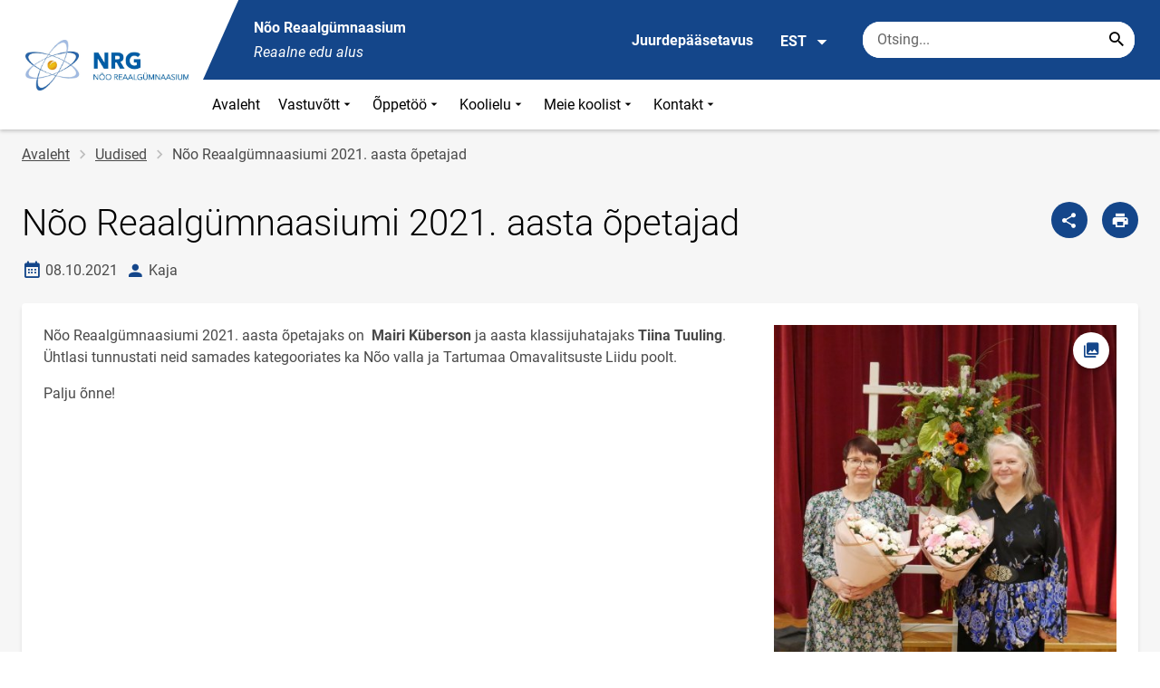

--- FILE ---
content_type: text/html; charset=UTF-8
request_url: https://nrg.edu.ee/et/uudised/noo-reaalgumnaasiumi-2021-aasta-opetajad
body_size: 11489
content:
<!DOCTYPE html>
<html lang="et" dir="ltr" prefix="content: http://purl.org/rss/1.0/modules/content/  dc: http://purl.org/dc/terms/  foaf: http://xmlns.com/foaf/0.1/  og: http://ogp.me/ns#  rdfs: http://www.w3.org/2000/01/rdf-schema#  schema: http://schema.org/  sioc: http://rdfs.org/sioc/ns#  sioct: http://rdfs.org/sioc/types#  skos: http://www.w3.org/2004/02/skos/core#  xsd: http://www.w3.org/2001/XMLSchema# " >
  <head>
      <script>
    // Consent Mode defaults BEFORE GTM loads
    window.dataLayer = window.dataLayer || [];
    function gtag(){ dataLayer.push(arguments); }
    gtag('consent', 'default', {
      analytics_storage: 'denied',
      ad_storage: 'denied',
      ad_user_data: 'denied',
      ad_personalization: 'denied',
      functionality_storage: 'granted',
      security_storage: 'granted',
      wait_for_update: 500
    });
  </script>
  <script>
    if (!window.DOMAIN_NAME) {
      var h = location.hostname.replace(/^www\./, '');
      var parts = h.split('.');
      // naive eTLD+1; fine for .ee
      window.DOMAIN_NAME = parts.slice(-2).join('.');
    }
  </script>
    <meta charset="utf-8" />
<meta name="description" content="Nõo Reaalgümnaasiumi 2021. aasta õpetajaks on Mairi Küberson ja aasta klassijuhatajaks Tiina Tuuling. Ühtlasi tunnustati neid samades kategooriates ka Nõo valla" />
<link rel="canonical" href="https://nrg.edu.ee/et/uudised/noo-reaalgumnaasiumi-2021-aasta-opetajad" />
<link rel="image_src" href="https://nrg.edu.ee/sites/nrg.edu.ee/files/styles/landscape/public/2021-10/opetajad_118.jpg?h=c87f04ff&amp;itok=d1yBQ9sr" />
<meta property="og:site_name" content="Nõo Reaalgümnaasium" />
<meta property="og:type" content="article" />
<meta property="og:url" content="https://nrg.edu.ee/et/uudised/noo-reaalgumnaasiumi-2021-aasta-opetajad" />
<meta property="og:title" content="Nõo Reaalgümnaasiumi 2021. aasta õpetajad" />
<meta property="og:description" content="Nõo Reaalgümnaasiumi 2021. aasta õpetajaks on Mairi Küberson ja aasta klassijuhatajaks Tiina Tuuling. Ühtlasi tunnustati neid samades kategooriates ka Nõo valla" />
<meta property="og:image" content="https://nrg.edu.ee/sites/nrg.edu.ee/files/styles/landscape/public/2021-10/opetajad_118.jpg?h=c87f04ff&amp;itok=d1yBQ9sr" />
<meta property="article:published_time" content="2021-10-08T09:11:44+03:00" />
<meta property="article:modified_time" content="2021-10-11T16:40:56+03:00" />
<meta name="twitter:card" content="summary" />
<meta name="twitter:description" content="Nõo Reaalgümnaasiumi 2021. aasta õpetajaks on Mairi Küberson ja aasta klassijuhatajaks Tiina Tuuling. Ühtlasi tunnustati neid samades kategooriates ka Nõo valla" />
<meta name="twitter:title" content="Nõo Reaalgümnaasiumi 2021. aasta õpetajad" />
<meta name="twitter:image" content="https://nrg.edu.ee/sites/nrg.edu.ee/files/styles/landscape/public/2021-10/opetajad_118.jpg?h=c87f04ff&amp;itok=d1yBQ9sr" />
<meta name="Generator" content="Drupal 10 (https://www.drupal.org)" />
<meta name="MobileOptimized" content="width" />
<meta name="HandheldFriendly" content="true" />
<meta name="viewport" content="width=device-width, initial-scale=1.0" />
<link rel="icon" href="https://nrg.edu.ee/sites/nrg.edu.ee/files/nrglogo_favicon.png" type="image/vnd.microsoft.icon" />
<link rel="alternate" hreflang="et" href="https://nrg.edu.ee/et/uudised/noo-reaalgumnaasiumi-2021-aasta-opetajad" />

      <div style="display: none !important;">Git tag 0.0.20</div>
    <title>Nõo Reaalgümnaasiumi 2021. aasta õpetajad | Nõo Reaalgümnaasium</title>
    <link rel="stylesheet" media="all" href="/sites/nrg.edu.ee/files/css/css_fYKHTCGcXJLbHN_GHNGCEFEguC1PnMuo1M_ZdMj-Li4.css?delta=0&amp;language=et&amp;theme=harno_theme&amp;include=eJx1yNENwCAIBcCFbB3JPJWoCYoB_HD7TtD7vCJKserZ4LcOsLTQoUuSd5oUG0sGP-aXx2rBCFp6wh4Jx6XI3ExO8eeDXXOaMcPoA4XjKYI" />
<link rel="stylesheet" media="all" href="/sites/nrg.edu.ee/files/css/css_I45gXHjqy5lrYIgvHy7rGPDiSlTDcaGAZnEEb_VYuU0.css?delta=1&amp;language=et&amp;theme=harno_theme&amp;include=eJx1yNENwCAIBcCFbB3JPJWoCYoB_HD7TtD7vCJKserZ4LcOsLTQoUuSd5oUG0sGP-aXx2rBCFp6wh4Jx6XI3ExO8eeDXXOaMcPoA4XjKYI" />

    
          <link rel="shortcut icon" href="https://nrg.edu.ee/sites/nrg.edu.ee/files/nrglogo_favicon.png" type="image/vnd.microsoft.icon">
        <style>
      :root {
                    --main-highlight:#14468A;
                    --lighten-highlight:#E7ECF3;
                    --secondary-highlight:#393A4D;
                  }
    </style>
      <script>
        var ariaLabels = {
          share: 'share picture',
          print: 'print picture',
          download: 'download picture',
          close: 'close modal',
          pause: 'Peata bännerite liikumine',
          start: 'Käivita bännerite liikumine',
        }
      </script>
  </head>
  <body class="path-node node--type-article">
    <div class="accessibility" aria-expanded="false" aria-labelledby="accessibility-id">
      <span id="accessibility-id" class="sr-only">Juurdepääsetavuse modaalaken</span>
      <div class="container">
        <button class="btn btn-close-accessibility">
          <span class="sr-only">Sulge juurdepääsetavuse modaalaken</span>
          <i class="mdi mdi-close" aria-hidden="true"></i>
        </button><!--/btn btn-close-accessibility-->
        <div class="row">
          <div class="col-12 md-12 sm-12">
            <div class="accessibility__inner">
              <div class="row">
                <div class="col-4 md-12 sm-12">
                  <h3>Teksti suurus</h3>
                  <p>Teksti suuruse valimisel muutub see automaatselt</p>
                  <div class="form-group">
                    <div class="radio-list" role="group" aria-labelledby="accessibility-font">
                      <span id="accessibility-font" class="sr-only">Muuda fondi suurust</span>
                      <div class="custom-control custom-form-radio custom-form-inline">
                        <input type="radio" name="fontSize" id="input1696" class="custom-form-input" value="1x" checked>
                        <label for="input1696" class="custom-form-label size-normal">Vaikeväärtus</label>
                      </div><!--/custom-control custom-form-radio custom-form-inline-->
                      <div class="custom-control custom-form-radio custom-form-inline">
                        <input type="radio" name="fontSize" id="input1797" class="custom-form-input" value="2x">
                        <label for="input1797" class="custom-form-label size-2x">Suur</label>
                      </div><!--/custom-control custom-form-radio custom-form-inline-->
                      <div class="custom-control custom-form-radio custom-form-inline">
                        <input type="radio" name="fontSize" id="input1898" class="custom-form-input" value="4x">
                        <label for="input1898" class="custom-form-label size-4x">Väga suur</label>
                      </div><!--/custom-control custom-form-radio custom-form-inline-->
                    </div><!--/radio-list-->
                  </div><!--/form-group-->
                </div><!--/col-4 md-12 sm-12-->
                <div class="col-4 md-12 sm-12">
                  <h3>Reavahe</h3>
                  <p>Reavahe valimisel muutub see automaatselt</p>
                  <div class="form-group">
                    <div class="checkbox-list" role="group" aria-labelledby="accessibility-line-height">
                      <span id="accessibility-line-height" class="sr-only">Muuda joone kõrgust</span>
                      <div class="custom-control custom-checkbox custom-form-inline">
                        <input type="checkbox" name="paragraphSpacing" id="input1664" class="custom-form-input" value="high">
                        <label for="input1664" class="custom-form-label">Suurenda lõiguvahet</label>
                      </div><!--/custom-control custom-form-radio custom-form-inline-->
                      <div class="custom-control custom-checkbox custom-form-inline word-spacing">
                        <input type="checkbox" name="wordSpacing" id="input1774" class="custom-form-input" value="high">
                        <label for="input1774" class="custom-form-label">Suurenda sõnavahet</label>
                      </div><!--/custom-control custom-form-radio custom-form-inline-->
                      <div class="custom-control custom-checkbox custom-form-inline letter-spacing">
                        <input type="checkbox" name="letterSpacing" id="input1884" class="custom-form-input" value="high">
                        <label for="input1884" class="custom-form-label">Suurenda tähevahet</label>
                      </div><!--/custom-control custom-checkbox custom-form-inline-->
                    </div><!--/checkbox-list-->
                  </div><!--/form-group-->
                </div><!--/col-4 md-12 sm-12-->
                <div class="col-4 md-12 sm-12">
                  <h3>Kontrastsus</h3>
                  <p>Kontrastsuse valimisel muutub see automaatselt</p>
                  <div class="form-group">
                    <div class="radio-list" role="group" aria-labelledby="accessibility-line-height">
                      <span id="accessibility-line-height" class="sr-only">Muuda lehekülje kontrasti värvi</span>
                      <div class="custom-control custom-form-radio custom-form-inline">
                        <input type="radio" name="pageContrast" id="input11664" class="custom-form-input" value="normal" checked>
                        <label for="input11664" class="custom-form-label">Vaikeväärtus</label>
                      </div><!--/custom-control custom-form-radio custom-form-inline-->
                      <div class="custom-control custom-form-radio custom-form-inline">
                        <input type="radio" name="pageContrast" id="input11774" class="custom-form-input" value="high">
                        <label for="input11774" class="custom-form-label">Must-kollane</label>
                      </div><!--/custom-control custom-form-radio custom-form-inline-->
                    </div><!--/radio-list-->
                  </div><!--/form-group-->
                                      <a href="/et/ligipaasetavus" class="btn btn-accessible-info">Rohkem infot juurdepääsetavuse kohta</a>
                                  </div><!--/col-4 md-12 sm-12-->
              </div><!--/row-->
            </div><!--/accessibility__inner-->
          </div><!--/col-12 md-12 sm-12-->
        </div><!--/row-->
      </div><!--/container-->
    </div><!--/accessibility-->
    
      <div class="dialog-off-canvas-main-canvas" data-off-canvas-main-canvas>
      <div id="page-wrapper" class="main-wrapper">
  <a href="#main-content" class="skip-link">
    Liigu edasi põhisisu juurde
  </a>
	<header id="header" class="main-header" role="banner" aria-label="Saidi päis">
		<div class="container">
      <div class="header-wrapper">
        <div class="header-left">
          <a href="/et" class="header-logo-content">
                      <div class="header-logo" style="background-image: url(https://nrg.edu.ee/sites/nrg.edu.ee/files/logo/nrg_uus_logo.jpg);">
              <img src="/themes/custom/harno_theme/static/assets/images/placeholder-2.gif" alt="Nõo Reaalgümnaasium">
            </div>
            <div class="header-logo-text xl-hide">
              <span>Nõo Reaalgümnaasium</span>
            </div>
                    </a><!--/header-logo-content-->
        </div><!--/header-left-->
        <div class="header-right">
          <div class="header-right__top">
            <div class="header-school-name">
                              <span class="school-name">Nõo Reaalgümnaasium</span>
                                            <span class="school-slogan"><em>Reaalne edu alus</em></span>
                          </div><!--/header-school-name-->
            <button class="btn btn-header-accessibility" data-plugin="accessibility">Juurdepääsetavus</button>
                          <div class="language-picker">
                <button class="language-picker__button" aria-expanded="false" aria-haspopup="true" data-plugin="languageDropdown">
                  EST
                  <i class="mdi mdi-menu-down" aria-hidden="true"></i>
                </button><!--/language-picker__button-->
                                <div class="col-3 md-6 sm-12">
                        <div class="language-picker__dropdown" aria-describedby="language-picker-desc">
    <span class="sr-only" id="language-picker-desc">Select your language</span>
    <ul class="links language-picker__list"><li hreflang="et" data-drupal-link-system-path="node/800" class="language-picker__item is-active" aria-current="page"><a href="/et/uudised/noo-reaalgumnaasiumi-2021-aasta-opetajad" class="language-link is-active" aria-current="page" hreflang="et" data-drupal-link-system-path="node/800">EST</a></li><li hreflang="en" data-drupal-link-system-path="&lt;front&gt;" class="language-picker__item"><a href="/en" class="language-link" hreflang="en" data-drupal-link-system-path="&lt;front&gt;">ENG</a></li><li hreflang="ru" data-drupal-link-system-path="&lt;front&gt;" class="language-picker__item"><a href="/ru" class="language-link" hreflang="ru" data-drupal-link-system-path="&lt;front&gt;">RUS</a></li></ul>
  </div><!--/language-picker__dropdown-->
                  </div>
    
    
    <!--/col-3 sm-12-->


              </div><!--/language-picker-->
                                      <div class="form-item search-input desktop-search">
            <form action="/et/uudised/noo-reaalgumnaasiumi-2021-aasta-opetajad" method="post" id="harno-blocks-search-api-form" accept-charset="UTF-8">
  <div class="form-item search-input">  
  <label for="edit-search-keys" class="form-label">
  </label>
    <input   placeholder="Otsing..." data-drupal-selector="edit-search-keys" data-search-api-autocomplete-search="general_search" class="form-autocomplete form-text search" data-autocomplete-path="/et/search_api_autocomplete/general_search?display=general_search&amp;filter=keys&amp;" type="text" id="edit-search-keys" name="search_keys" value="" size="10" maxlength="128" aria-label="Otsingukast    Sisesta märksõnad, mida soovid otsida."/>

  
                <button class="btn-link btn-search button js-form-submit form-submit btn search-submit-btn" title="Search..." data-drupal-selector="edit-submit-search" type="submit" id="edit-submit-search" name="op" value="Search..." type="submit" aria-label="Search..."></button>
        

</div>
  <input tabindex="-1"  autocomplete="off" data-drupal-selector="form-delkwdaezgozncajlnn9d1nheichnzw2pomck7r11ns" type="hidden" name="form_build_id" value="form-DElkwDaezgOznCAjLnn9D1NHeiChNZW2pOMck7r11Ns"/>

  <input tabindex="-1"  data-drupal-selector="edit-harno-blocks-search-api-form" type="hidden" name="form_id" value="harno_blocks_search_api_form"/>

</form>

      </div><!--/form-item search-input-->


                        <div class="mobile-banner">
              <div class="mobile-links">
                <button class="btn btn-mobile-search" aria-expanded="false" data-plugin="mobileSearch">
                  <span class="sr-only">Otsing</span>
                  <i class="mdi mdi-magnify" aria-hidden="true"></i>
                </button><!--/btn btn-mobile-search-->
                <button class="menu-link" data-plugin="mobileMenu" aria-label="Vaheta menüüd" aria-expanded="false">
                  <span class="sr-only">Menüü avamine/sulgemine</span>
                  <i class="mdi mdi-menu" aria-hidden="true"></i>
                </button><!--/menu-link-->
              </div><!--/mobile-links-->
              <div class="mobile-search-overlay">
                <div class="form-item search-input">
            <form action="/et/uudised/noo-reaalgumnaasiumi-2021-aasta-opetajad" method="post" id="harno-blocks-search-api-form--2" accept-charset="UTF-8">
  <div class="form-item search-input">  
  <label for="edit-search-keys--2" class="form-label">
  </label>
    <input   placeholder="Otsing..." data-drupal-selector="edit-search-keys" data-search-api-autocomplete-search="general_search" class="form-autocomplete form-text search" data-autocomplete-path="/et/search_api_autocomplete/general_search?display=general_search&amp;filter=keys&amp;" type="text" id="edit-search-keys--2" name="search_keys" value="" size="10" maxlength="128" aria-label="Otsingukast    Sisesta märksõnad, mida soovid otsida."/>

  
                <button class="btn-link btn-search button js-form-submit form-submit btn search-submit-btn" title="Search..." data-drupal-selector="edit-submit-search" type="submit" id="edit-submit-search--2" name="op" value="Search..." type="submit" aria-label="Search..."></button>
        

</div>
  <input tabindex="-1"  autocomplete="off" data-drupal-selector="form-xts87bpbpthkljhar5mxyk4hjlmpz7c5liuzls8z2pe" type="hidden" name="form_build_id" value="form-xTs87BpbPthklJHAR5mXyK4HJLmpZ7c5LiUzLs8Z2PE"/>

  <input tabindex="-1"  data-drupal-selector="edit-harno-blocks-search-api-form-2" type="hidden" name="form_id" value="harno_blocks_search_api_form"/>

</form>

      </div><!--/form-item search-input-->


                <button class="btn close-btn-search" aria-label="Sulge menüü">
                  <i class="mdi mdi-close"></i>
                </button><!--/close-btn-->
              </div><!--/mobile-search-overlay-->
              <div class="mobile-menu">
                <nav aria-label="main-navigation">
                  <ul class="main-menu mobile">
                                                                                                                                                                                                                                                                                                                                                                                                                                                                                                                                                                                                                                                                                                                  
                                  
    <li>
                                        
                                                                      <a
                  href="/et"                         
     >
    Avaleht
                </a>

          </li>
                                        
                                  
    <li>
                                  
                                                                                                                                              <a
                  href="#"
                        
      aria-expanded="false" >
    Vastuvõtt
                </a>

              <div class="main-menu-dropdown">
                                          
                        
                <ul class="dropdown-link-block">
                              <li class="sm-show">
                  <a href="#" class="back-to-menu" aria-label="Tagasi peamenüüsse">
                    <i class="mdi mdi-menu-down"></i>
                    Vastuvõtt
                  </a>
                </li>
                                                                                                                                                                                                                                                                                                                                                    <li>
                                                        <a  class=" mainOverride"    href="/et/vastuvott/oppesuunad"                  >Õppesuunad
                              </a>
              </li>
                                                                                                                                                                                                                                                                                                                                      <li>
                                          <a  class=" mainOverride"    href="/et/vastuvott/vastuvotu-tingimused-ja-info"                  >Vastuvõtu tingimused ja kord
                              </a>
              </li>
                                                                                                                                                                                                                                                                                                                                      <li>
                                          <a  class=" mainOverride"    href="/et/vastuvott/vajalikud-dokumendid"                  >Vajalikud dokumendid
                              </a>
              </li>
                                                                                                                                                                                                                                                                                                                                      <li>
                                          <a  class=" mainOverride"    href="/et/vastuvott/kooliga-tutvumine"                  >Kooliga tutvumine
                              </a>
              </li>
                              </ul><!--/dropdown-link-block-->
            
                <ul class="dropdown-link-block">
                                                                                                                                                                                                                                                                                                                                                    <li>
                                                        <a  class=" mainOverride"    href="/et/vastuvott/vastuvotu-ajakava"                  >Vastuvõtu ajakava
                              </a>
              </li>
                              </ul><!--/dropdown-link-block-->
            
        </div><!--/main-menu-dropdown-->
          </li>
                                        
                                  
    <li>
                                  
                                                                                                                                                                      <a
                  href="#"
                        
      aria-expanded="false" >
    Õppetöö
                </a>

              <div class="main-menu-dropdown">
                                          
                        
                <ul class="dropdown-link-block">
                              <li class="sm-show">
                  <a href="#" class="back-to-menu" aria-label="Tagasi peamenüüsse">
                    <i class="mdi mdi-menu-down"></i>
                    Õppetöö
                  </a>
                </li>
                                                                                                                                                                                                                                                                                                                                                    <li>
                                                        <a  class=" mainOverride"    href="/et/oppetoo/ainekavad"                  >Ainekavad
                              </a>
              </li>
                                                                                                                                                                                                                                                                                                                                      <li>
                                          <a  class=" mainOverride"    href="/et/oppetoo/valikained"                  >Valikained
                              </a>
              </li>
                                                                                                                                                                                                                                                                                                                                      <li>
                                          <a  class=" mainOverride"    href="/et/oppetoo/tunniplaan"                  >Tunniplaan
                              </a>
              </li>
                                                                                                                                                                                                                                                                                                                                      <li>
                                          <a  class=" mainOverride"    href="/et/oppetoo/uurimistoo"                  >Uurimistöö
                              </a>
              </li>
                              </ul><!--/dropdown-link-block-->
            
                <ul class="dropdown-link-block">
                                                                                                                                                                                                                                                                                                                                                    <li>
                                                        <a  class=" mainOverride"    href="/et/oppetoo/opilastoode-vormistamine"                  >Õpilastööde vormistamine
                              </a>
              </li>
                                                                                                                                                                                                                                                                                                                                      <li>
                                          <a  class=" mainOverride"    href="/et/oppetoo/oppetoo-korraldus"                  >Õppetöö korraldus
                              </a>
              </li>
                                                                                                                                                                                                                                                                                                                                      <li>
                                          <a  class=" mainOverride"    href="/et/oppetoo/oppekava"                  >Õppekava
                              </a>
              </li>
                              </ul><!--/dropdown-link-block-->
            
        </div><!--/main-menu-dropdown-->
          </li>
                                        
                                  
    <li>
                                  
                                                                                                                                                                                                                                  <a
                  href="#"
                        
      aria-expanded="false" >
    Koolielu
                </a>

              <div class="main-menu-dropdown">
                                          
                        
                <ul class="dropdown-link-block">
                              <li class="sm-show">
                  <a href="#" class="back-to-menu" aria-label="Tagasi peamenüüsse">
                    <i class="mdi mdi-menu-down"></i>
                    Koolielu
                  </a>
                </li>
                                                                                                                                                                                                                                                                                                                                                    <li>
                                                        <a  class=" mainOverride"    href="/et/koolielu/opilasesindus-ja-koolileht"                  >Õpilasesindus ja koolileht
                              </a>
              </li>
                                                                                                                                                                                                                                                                                                                                      <li>
                                          <a  class=" mainOverride"    href="/et/koolielu/huviringid-ja-konkursid"                  >Tunniväline tegevus
                              </a>
              </li>
                                                                                                                                                                                                                                                                                                                                      <li>
                                          <a  class=" mainOverride"    href="/et/koolielu/oppuri-meelespea"                  >Õppuri meelespea
                              </a>
              </li>
                                                                                                                                                                                                                                                                                                                                      <li>
                                          <a  class=" mainOverride"    href="/et/koolielu/kodukord"                  >Kodukord
                              </a>
              </li>
                              </ul><!--/dropdown-link-block-->
            
                <ul class="dropdown-link-block">
                                                                                                                                                                                                                                                                                                                                                    <li>
                                                        <a  class=" mainOverride"    href="/et/koolielu/projektid"                  >Projektid
                              </a>
              </li>
                                                                                                                                                                                                                                                                                                                                      <li>
                                          <a  class=" mainOverride"    href="/et/koolielu/transport"                  >Transport
                              </a>
              </li>
                                                                                                                                                                                                                                                                                                                                      <li>
                                          <a  class=" mainOverride"    href="/et/koolielu/uhiselamu-ehk-opilaskodu"                  >Õpilaskodu
                              </a>
              </li>
                                                                                                                                                                                                                                                                                                                                      <li>
                                          <a  class=" mainOverride"    href="/et/koolielu/raamatukogu"                  >Raamatukogu
                              </a>
              </li>
                              </ul><!--/dropdown-link-block-->
            
                <ul class="dropdown-link-block">
                                                                                                                                                                                                                                                                                                                                                    <li>
                                                        <a  class=" mainOverride"    href="/et/koolielu/tervisekabinet"                  >Tervisekabinet
                              </a>
              </li>
                                                                                                                                                                                                                                                                                                                                      <li>
                                          <a  class=" mainOverride"    href="/et/koolielu/noustamine"                  >Nõustamine
                              </a>
              </li>
                                                                                                                                                                                                                                                                                                                                      <li>
                                          <a  class=" mainOverride"    href="/et/koolielu/olulised-kuupaevad"                  >Olulised kuupäevad
                              </a>
              </li>
                                                                                                                                                                                                                                                                                                                                      <li>
                                          <a  class=" mainOverride"    href="/et/koolielu/toitlustamine"                  >Toitlustamine
                              </a>
              </li>
                              </ul><!--/dropdown-link-block-->
            
        </div><!--/main-menu-dropdown-->
          </li>
                                        
                                  
    <li>
                                  
                                                                                                                                                                                                                                                          <a
                  href="#"
                        
      aria-expanded="false" >
    Meie koolist
                </a>

              <div class="main-menu-dropdown">
                                          
                        
                <ul class="dropdown-link-block">
                              <li class="sm-show">
                  <a href="#" class="back-to-menu" aria-label="Tagasi peamenüüsse">
                    <i class="mdi mdi-menu-down"></i>
                    Meie koolist
                  </a>
                </li>
                                                                                                                                                                                                                                                                                                                                                    <li>
                                                        <a  class=" mainOverride"    href="/et/meie-koolist/kooli-ajalugu"                  >Kooli ajalugu
                              </a>
              </li>
                                                                                                                                                                                                                                                                                                                                      <li>
                                          <a  class=" mainOverride"    href="/et/meie-koolist/avalik-teave"                  >Avalik teave
                              </a>
              </li>
                                                                                                                                                                                                                                                                                                                                      <li>
                                          <a  class=" mainOverride"    href="/et/meie-koolist/kooli-vilistlased"                  >Kooli vilistlased
                              </a>
              </li>
                                                                                                                                                                                                                                                                                                                                      <li>
                                          <a  class=" mainOverride"    href="/et/meie-koolist/kooliga-seotud-valjaanded"                  >Kooli väljaanded
                              </a>
              </li>
                                                                                                                                                                                                                                                                                                                                      <li>
                                          <a  class=" mainOverride"    href="/et/meie-koolist/pohivaartused"                  >Põhiväärtused
                              </a>
              </li>
                              </ul><!--/dropdown-link-block-->
            
                <ul class="dropdown-link-block">
                                                                                                                                                                                                                                                                                                                                                    <li>
                                                        <a  class=" mainOverride"    href="/et/meie-koolist/traditsioonid"                  >Traditsioonid
                              </a>
              </li>
                                                                                                                                                                                                                                                                                                                                      <li>
                                          <a  class=" mainOverride"    href="/et/meie-koolist/kooli-sumboolika"                  >Kooli sümboolika
                              </a>
              </li>
                                                                                                                                                                                                                                                                                                                                      <li>
                                          <a  class=" mainOverride"    href="/et/meie-koolist/tunnustused"                  >Tunnustused
                              </a>
              </li>
                                                                                                                                                                                                                                                                                                                                      <li>
                                          <a  class=" mainOverride"    href="/et/meie-koolist/oppenoukogu"                  >Õppenõukogu
                              </a>
              </li>
                                                                                                                                                                                                                                                                                                                                      <li>
                                          <a  class=" mainOverride"    href="/et/meie-koolist/hoolekogu"                  >Hoolekogu
                              </a>
              </li>
                              </ul><!--/dropdown-link-block-->
            
                <ul class="dropdown-link-block">
                                                                                                                                                                                                                                                                                                                                                    <li>
                                                        <a  class=" mainOverride"    href="/et/meie-koolist/koostoo"                  >Koostöö
                              </a>
              </li>
                                                                                                                                                                                                                                                                                                                                      <li>
                                          <a  class=" mainOverride"    href="/et/meie-koolist/toopakkumised"                  >Tööpakkumised
                              </a>
              </li>
                                                                                                                                                                                                                                                                                                                                      <li>
                                          <a  class=" mainOverride"    href="/et/meie-koolist/dokumendid"                  >Dokumendid
                              </a>
              </li>
                                                                                                                                                                                                                                                                                                                                      <li>
                                          <a  class=" mainOverride"    href="/et/meie-koolist/tootasustamise-alused"                  >Töötasustamise alused
                              </a>
              </li>
                              </ul><!--/dropdown-link-block-->
            
        </div><!--/main-menu-dropdown-->
          </li>
                                        
                                  
    <li>
                                  
                                                                                              <a
                  href="#"
                        
      aria-expanded="false" >
    Kontakt
                </a>

              <div class="main-menu-dropdown">
                                          
                        
                <ul class="dropdown-link-block">
                              <li class="sm-show">
                  <a href="#" class="back-to-menu" aria-label="Tagasi peamenüüsse">
                    <i class="mdi mdi-menu-down"></i>
                    Kontakt
                  </a>
                </li>
                                                                                                                                                                                                                                                                                                                                                    <li>
                                                        <a  class=" mainOverride"    href="/et/kontaktid"                  >Kontaktid
                              </a>
              </li>
                              </ul><!--/dropdown-link-block-->
            
        </div><!--/main-menu-dropdown-->
          </li>
    
                    <li class="bg-blue">
  <a href="#" aria-expanded="false">Keel:
    <strong>EST</strong>
  </a>
  <div class="main-menu-dropdown">
    <div class="focus-trap-first" tabindex="-1"></div>
    <ul class="dropdown-link-block">
      <li>
        <a href="#" class="back-to-menu" aria-label="Tagasi peamenüüsse">
          <i class="mdi mdi-menu-down" aria-hidden="true"></i>
          Keel
        </a>
      </li>
                        <li><a href="/en" class="language-link" hreflang="en" data-drupal-link-system-path="&lt;front&gt;">ENG</a></li><li><a href="/ru" class="language-link" hreflang="ru" data-drupal-link-system-path="&lt;front&gt;">RUS</a></li>
                  </ul><!--/dropdown-link-block-->
    <div class="focus-trap-last" tabindex="-1"></div>
  </div><!--/main-menu-dropdown-->
</li>


                    <li class="bg-blue">
  <a href="#" aria-expanded="false">Juurdepääsetavus</a>
  <div class="main-menu-dropdown">
    <div class="focus-trap-first" tabindex="-1"></div>
    <ul class="dropdown-link-block">
      <li>
        <a href="#" class="back-to-menu" aria-label="Tagasi peamenüüsse">
          <i class="mdi mdi-menu-down" aria-hidden="true"></i>
          Juurdepääsetavus
        </a>
      </li>
      <li>
        <div class="accessibility accessibility--mobile">
          <div class="accessibility__inner">
            <div class="row">
              <div class="col-4 md-12 sm-12">
                <h3>Teksti suurus</h3>
                <p>Teksti suuruse valimisel muutub see automaatselt</p>
                <div class="form-group">
                  <div class="radio-list change-font" role="group" aria-labelledby="accessibility-font">
                    <span id="accessibility-font" class="sr-only">Muuda fondi suurust</span>
                    <div class="custom-control custom-form-radio custom-form-inline" tabindex="0">
                      <input type="radio" name="fontSize-mobile" id="input16691" class="custom-form-input" value="1x" checked>
                      <label for="input16691" class="custom-form-label size-normal">Vaikeväärtus</label>
                    </div><!--/custom-control custom-form-radio custom-form-inline-->
                    <div class="custom-control custom-form-radio custom-form-inline" tabindex="0">
                      <input type="radio" name="fontSize-mobile" id="input17197" class="custom-form-input" value="2x">
                      <label for="input17197" class="custom-form-label size-2x">Suur</label>
                    </div><!--/custom-control custom-form-radio custom-form-inline-->
                    <div class="custom-control custom-form-radio custom-form-inline" tabindex="0">
                      <input type="radio" name="fontSize-mobile" id="input11898" class="custom-form-input" value="4x">
                      <label for="input11898" class="custom-form-label size-4x">Väga suur</label>
                    </div><!--/custom-control custom-form-radio custom-form-inline-->
                  </div><!--/radio-list-->
                </div><!--/form-group-->
              </div><!--/col-4 md-12 sm-12-->
              <div class="col-4 md-12 sm-12">
                <h3>Reavahe</h3>
                <p>Reavahe valimisel muutub see automaatselt</p>
                <div class="form-group">
                  <div class="checkbox-list" role="group" aria-labelledby="accessibility-line-height">
                    <span id="accessibility-line-height" class="sr-only">Muuda joone kõrgust</span>
                    <div class="custom-control custom-checkbox custom-form-inline">
                      <input type="checkbox" name="paragraphSpacing" id="input16641" class="custom-form-input" value="high">
                      <label for="input16641" class="custom-form-label size-normal">Suurenda lõiguvahet</label>
                    </div><!--/custom-control custom-form-radio custom-form-inline-->
                    <div class="custom-control custom-checkbox custom-form-inline word-spacing">
                      <input type="checkbox" name="wordSpacing" id="input17741" class="custom-form-input" value="high">
                      <label for="input17741" class="custom-form-label size-1x">Suurenda sõnavahet</label>
                    </div><!--/custom-control custom-form-radio custom-form-inline-->
                    <div class="custom-control custom-checkbox custom-form-inline letter-spacing">
                      <input type="checkbox" name="letterSpacing" id="input18841" class="custom-form-input" value="high">
                      <label for="input18841" class="custom-form-label size-2x">Suurenda tähevahet</label>
                    </div><!--/custom-control custom-checkbox custom-form-inline-->
                  </div><!--/checkbox-list-->
                </div><!--/form-group-->
              </div><!--/col-4 md-12 sm-12-->
              <div class="col-4 md-12 sm-12">
                <h3>Kontrastsus</h3>
                <p>Kontrastsuse valimisel muutub see automaatselt</p>
                <div class="form-group">
                  <div class="radio-list" role="group" aria-labelledby="accessibility-contrast">
                    <span id="accessibility-contrast" class="sr-only">Muuda lehekülje kontrasti värvi</span>
                    <div class="custom-control custom-form-radio custom-form-inline" tabindex="0">
                      <input type="radio" name="pageContrast-mobile" id="input1166994" class="custom-form-input" value="normal" checked>
                      <label for="input1166994" class="custom-form-label">Vaikeväärtus</label>
                    </div><!--/custom-control custom-form-radio custom-form-inline-->
                    <div class="custom-control custom-form-radio custom-form-inline" tabindex="0">
                      <input type="radio" name="pageContrast-mobile" id="input1177994" class="custom-form-input" value="high">
                      <label for="input1177994" class="custom-form-label">Must-kollane</label>
                    </div><!--/custom-control custom-form-radio custom-form-inline-->
                  </div><!--/radio-list-->
                </div><!--/form-group-->
                                  <a href="/ligipaasetavus" class="btn btn-accessible-info">Rohkem infot juurdepääsetavuse kohta</a>
                              </div><!--/col-4 md-12 sm-12-->
            </div><!--/row-->
          </div><!--/accessibility__inner-->
        </div><!--/accessibility-->
      </li>
    </ul><!--/dropdown-link-block-->
    <div class="focus-trap-last" tabindex="-1"></div>
  </div><!--/main-menu-dropdown-->
</li>
                  </ul>
                </nav>
                <div class="main-focus-trap-last" tabindex="-1"></div>
              </div><!--/mobile-menu-->
            </div><!--/mobile-banner-->
          </div><!--/header-right__top-->

          <div class="header-right__bottom">
                          <div class="desktop-menu">
                <ul class="main-menu mobile main-menu" data-plugin="mainMenuDropdown">
                                                                                                                                                                                                                                                                                                                                                                                                                                                                                                                                                                                                                                                                                                                
                                  
    <li>
                                        
                                                                      <a
                  href="/et"                         
     >
    Avaleht
                </a>

          </li>
                                        
                                  
    <li>
                                  
                                                                                                                                              <a
                  href="#"
                        
      aria-expanded="false" >
    Vastuvõtt
                </a>

              <div class="main-menu-dropdown">
                                          
                        
                <ul class="dropdown-link-block">
                              <li class="sm-show">
                  <a href="#" class="back-to-menu" aria-label="Tagasi peamenüüsse">
                    <i class="mdi mdi-menu-down"></i>
                    Vastuvõtt
                  </a>
                </li>
                                                                                                                                                                                                                                                                                                                                                    <li>
                                                        <a  class=" mainOverride"    href="/et/vastuvott/oppesuunad"                  >Õppesuunad
                              </a>
              </li>
                                                                                                                                                                                                                                                                                                                                      <li>
                                          <a  class=" mainOverride"    href="/et/vastuvott/vastuvotu-tingimused-ja-info"                  >Vastuvõtu tingimused ja kord
                              </a>
              </li>
                                                                                                                                                                                                                                                                                                                                      <li>
                                          <a  class=" mainOverride"    href="/et/vastuvott/vajalikud-dokumendid"                  >Vajalikud dokumendid
                              </a>
              </li>
                                                                                                                                                                                                                                                                                                                                      <li>
                                          <a  class=" mainOverride"    href="/et/vastuvott/kooliga-tutvumine"                  >Kooliga tutvumine
                              </a>
              </li>
                              </ul><!--/dropdown-link-block-->
            
                <ul class="dropdown-link-block">
                                                                                                                                                                                                                                                                                                                                                    <li>
                                                        <a  class=" mainOverride"    href="/et/vastuvott/vastuvotu-ajakava"                  >Vastuvõtu ajakava
                              </a>
              </li>
                              </ul><!--/dropdown-link-block-->
            
        </div><!--/main-menu-dropdown-->
          </li>
                                        
                                  
    <li>
                                  
                                                                                                                                                                      <a
                  href="#"
                        
      aria-expanded="false" >
    Õppetöö
                </a>

              <div class="main-menu-dropdown">
                                          
                        
                <ul class="dropdown-link-block">
                              <li class="sm-show">
                  <a href="#" class="back-to-menu" aria-label="Tagasi peamenüüsse">
                    <i class="mdi mdi-menu-down"></i>
                    Õppetöö
                  </a>
                </li>
                                                                                                                                                                                                                                                                                                                                                    <li>
                                                        <a  class=" mainOverride"    href="/et/oppetoo/ainekavad"                  >Ainekavad
                              </a>
              </li>
                                                                                                                                                                                                                                                                                                                                      <li>
                                          <a  class=" mainOverride"    href="/et/oppetoo/valikained"                  >Valikained
                              </a>
              </li>
                                                                                                                                                                                                                                                                                                                                      <li>
                                          <a  class=" mainOverride"    href="/et/oppetoo/tunniplaan"                  >Tunniplaan
                              </a>
              </li>
                                                                                                                                                                                                                                                                                                                                      <li>
                                          <a  class=" mainOverride"    href="/et/oppetoo/uurimistoo"                  >Uurimistöö
                              </a>
              </li>
                              </ul><!--/dropdown-link-block-->
            
                <ul class="dropdown-link-block">
                                                                                                                                                                                                                                                                                                                                                    <li>
                                                        <a  class=" mainOverride"    href="/et/oppetoo/opilastoode-vormistamine"                  >Õpilastööde vormistamine
                              </a>
              </li>
                                                                                                                                                                                                                                                                                                                                      <li>
                                          <a  class=" mainOverride"    href="/et/oppetoo/oppetoo-korraldus"                  >Õppetöö korraldus
                              </a>
              </li>
                                                                                                                                                                                                                                                                                                                                      <li>
                                          <a  class=" mainOverride"    href="/et/oppetoo/oppekava"                  >Õppekava
                              </a>
              </li>
                              </ul><!--/dropdown-link-block-->
            
        </div><!--/main-menu-dropdown-->
          </li>
                                        
                                  
    <li>
                                  
                                                                                                                                                                                                                                  <a
                  href="#"
                        
      aria-expanded="false" >
    Koolielu
                </a>

              <div class="main-menu-dropdown">
                                          
                        
                <ul class="dropdown-link-block">
                              <li class="sm-show">
                  <a href="#" class="back-to-menu" aria-label="Tagasi peamenüüsse">
                    <i class="mdi mdi-menu-down"></i>
                    Koolielu
                  </a>
                </li>
                                                                                                                                                                                                                                                                                                                                                    <li>
                                                        <a  class=" mainOverride"    href="/et/koolielu/opilasesindus-ja-koolileht"                  >Õpilasesindus ja koolileht
                              </a>
              </li>
                                                                                                                                                                                                                                                                                                                                      <li>
                                          <a  class=" mainOverride"    href="/et/koolielu/huviringid-ja-konkursid"                  >Tunniväline tegevus
                              </a>
              </li>
                                                                                                                                                                                                                                                                                                                                      <li>
                                          <a  class=" mainOverride"    href="/et/koolielu/oppuri-meelespea"                  >Õppuri meelespea
                              </a>
              </li>
                                                                                                                                                                                                                                                                                                                                      <li>
                                          <a  class=" mainOverride"    href="/et/koolielu/kodukord"                  >Kodukord
                              </a>
              </li>
                              </ul><!--/dropdown-link-block-->
            
                <ul class="dropdown-link-block">
                                                                                                                                                                                                                                                                                                                                                    <li>
                                                        <a  class=" mainOverride"    href="/et/koolielu/projektid"                  >Projektid
                              </a>
              </li>
                                                                                                                                                                                                                                                                                                                                      <li>
                                          <a  class=" mainOverride"    href="/et/koolielu/transport"                  >Transport
                              </a>
              </li>
                                                                                                                                                                                                                                                                                                                                      <li>
                                          <a  class=" mainOverride"    href="/et/koolielu/uhiselamu-ehk-opilaskodu"                  >Õpilaskodu
                              </a>
              </li>
                                                                                                                                                                                                                                                                                                                                      <li>
                                          <a  class=" mainOverride"    href="/et/koolielu/raamatukogu"                  >Raamatukogu
                              </a>
              </li>
                              </ul><!--/dropdown-link-block-->
            
                <ul class="dropdown-link-block">
                                                                                                                                                                                                                                                                                                                                                    <li>
                                                        <a  class=" mainOverride"    href="/et/koolielu/tervisekabinet"                  >Tervisekabinet
                              </a>
              </li>
                                                                                                                                                                                                                                                                                                                                      <li>
                                          <a  class=" mainOverride"    href="/et/koolielu/noustamine"                  >Nõustamine
                              </a>
              </li>
                                                                                                                                                                                                                                                                                                                                      <li>
                                          <a  class=" mainOverride"    href="/et/koolielu/olulised-kuupaevad"                  >Olulised kuupäevad
                              </a>
              </li>
                                                                                                                                                                                                                                                                                                                                      <li>
                                          <a  class=" mainOverride"    href="/et/koolielu/toitlustamine"                  >Toitlustamine
                              </a>
              </li>
                              </ul><!--/dropdown-link-block-->
            
        </div><!--/main-menu-dropdown-->
          </li>
                                        
                                  
    <li>
                                  
                                                                                                                                                                                                                                                          <a
                  href="#"
                        
      aria-expanded="false" >
    Meie koolist
                </a>

              <div class="main-menu-dropdown">
                                          
                        
                <ul class="dropdown-link-block">
                              <li class="sm-show">
                  <a href="#" class="back-to-menu" aria-label="Tagasi peamenüüsse">
                    <i class="mdi mdi-menu-down"></i>
                    Meie koolist
                  </a>
                </li>
                                                                                                                                                                                                                                                                                                                                                    <li>
                                                        <a  class=" mainOverride"    href="/et/meie-koolist/kooli-ajalugu"                  >Kooli ajalugu
                              </a>
              </li>
                                                                                                                                                                                                                                                                                                                                      <li>
                                          <a  class=" mainOverride"    href="/et/meie-koolist/avalik-teave"                  >Avalik teave
                              </a>
              </li>
                                                                                                                                                                                                                                                                                                                                      <li>
                                          <a  class=" mainOverride"    href="/et/meie-koolist/kooli-vilistlased"                  >Kooli vilistlased
                              </a>
              </li>
                                                                                                                                                                                                                                                                                                                                      <li>
                                          <a  class=" mainOverride"    href="/et/meie-koolist/kooliga-seotud-valjaanded"                  >Kooli väljaanded
                              </a>
              </li>
                                                                                                                                                                                                                                                                                                                                      <li>
                                          <a  class=" mainOverride"    href="/et/meie-koolist/pohivaartused"                  >Põhiväärtused
                              </a>
              </li>
                              </ul><!--/dropdown-link-block-->
            
                <ul class="dropdown-link-block">
                                                                                                                                                                                                                                                                                                                                                    <li>
                                                        <a  class=" mainOverride"    href="/et/meie-koolist/traditsioonid"                  >Traditsioonid
                              </a>
              </li>
                                                                                                                                                                                                                                                                                                                                      <li>
                                          <a  class=" mainOverride"    href="/et/meie-koolist/kooli-sumboolika"                  >Kooli sümboolika
                              </a>
              </li>
                                                                                                                                                                                                                                                                                                                                      <li>
                                          <a  class=" mainOverride"    href="/et/meie-koolist/tunnustused"                  >Tunnustused
                              </a>
              </li>
                                                                                                                                                                                                                                                                                                                                      <li>
                                          <a  class=" mainOverride"    href="/et/meie-koolist/oppenoukogu"                  >Õppenõukogu
                              </a>
              </li>
                                                                                                                                                                                                                                                                                                                                      <li>
                                          <a  class=" mainOverride"    href="/et/meie-koolist/hoolekogu"                  >Hoolekogu
                              </a>
              </li>
                              </ul><!--/dropdown-link-block-->
            
                <ul class="dropdown-link-block">
                                                                                                                                                                                                                                                                                                                                                    <li>
                                                        <a  class=" mainOverride"    href="/et/meie-koolist/koostoo"                  >Koostöö
                              </a>
              </li>
                                                                                                                                                                                                                                                                                                                                      <li>
                                          <a  class=" mainOverride"    href="/et/meie-koolist/toopakkumised"                  >Tööpakkumised
                              </a>
              </li>
                                                                                                                                                                                                                                                                                                                                      <li>
                                          <a  class=" mainOverride"    href="/et/meie-koolist/dokumendid"                  >Dokumendid
                              </a>
              </li>
                                                                                                                                                                                                                                                                                                                                      <li>
                                          <a  class=" mainOverride"    href="/et/meie-koolist/tootasustamise-alused"                  >Töötasustamise alused
                              </a>
              </li>
                              </ul><!--/dropdown-link-block-->
            
        </div><!--/main-menu-dropdown-->
          </li>
                                        
                                  
    <li>
                                  
                                                                                              <a
                  href="#"
                        
      aria-expanded="false" >
    Kontakt
                </a>

              <div class="main-menu-dropdown">
                                          
                        
                <ul class="dropdown-link-block">
                              <li class="sm-show">
                  <a href="#" class="back-to-menu" aria-label="Tagasi peamenüüsse">
                    <i class="mdi mdi-menu-down"></i>
                    Kontakt
                  </a>
                </li>
                                                                                                                                                                                                                                                                                                                                                    <li>
                                                        <a  class=" mainOverride"    href="/et/kontaktid"                  >Kontaktid
                              </a>
              </li>
                              </ul><!--/dropdown-link-block-->
            
        </div><!--/main-menu-dropdown-->
          </li>
    
                </ul>
              </div>
                      </div><!--/header-right__bottom-->
        </div><!--/header-right-->
      </div><!--/header-wrapper-->
		</div>
	</header>
  			<main class="page-main" role="main">
    		<div class="container">

                          <div class="row">
          <div class="col-12 md-12 sm-12">
                                        <nav aria-label="breadcrumb" role="navigation" aria-labelledby="system-breadcrumb">
    <h2 id="system-breadcrumb" class="visually-hidden">Jälglink</h2>
    <ol class="breadcrumb">
          <li class="breadcrumb-item">
                              <a href="/et">Avaleht</a>
            
              </li>
          <li class="breadcrumb-item">
                              <a href="/et/uudised"> Uudised</a>
            
              </li>
          <li class="breadcrumb-item">
                  Nõo Reaalgümnaasiumi 2021. aasta õpetajad
              </li>
        </ol>
  </nav>

      <!--/col-3 sm-12-->

                      </div>
        </div>
            			<div class="row">
									
      								<div  id="main-content"  class="col-12 ">
																																						                                                                                                                                                                                <div class="header-block ">
                    <div class="header-block__title-block">
                                                                              <h1>
<span property="schema:name">Nõo Reaalgümnaasiumi 2021. aasta õpetajad</span>
</h1>

      
                    </div>
                    <!--/__btn-block-->
                    <div class="header-block__btn-block ">
                                                                          <a href="javascript:void(0);" class="btn btn-primary before-share" aria-label="Jaga" data-plugin="shareModal" data-url="https://nrg.edu.ee/et/uudised/noo-reaalgumnaasiumi-2021-aasta-opetajad"></a>                          <a href="javascript:void(0);" class="btn btn-primary before-print sm-hide" aria-label="Prindi lehekülg" data-plugin="printPage"></a>                                             </div>
                    <!--/__btn-block-->
                                                                  <div class="header-block__additional-info">
                          <span class="date-created">
                            <i class="mdi mdi-calendar-month" aria-hidden="true" title="Loomise kuupäev"></i>
                            <span class="sr-only">Loomise kuupäev</span>
                            08.10.2021
                          </span><!--/date-indicator-->
                                                      <span class="content-author">
                              <i class="mdi mdi-account" aria-hidden="true" title="Autor"></i>
                              <span class="sr-only">autor</span>
                              Kaja
                            </span><!--/author-indicator-->
                                                  </div>
                                                                                  </div>
                  <!--/header-block-sidemenu-->
              
											
											
              
						    <div data-drupal-messages-fallback class="hidden"></div>
            <article about="/et/uudised/noo-reaalgumnaasiumi-2021-aasta-opetajad" typeof="schema:Article" class="content-block node node--type-article node--promoted node--view-mode-full clearfix">
      <div class="row">
      
        <span property="schema:name" content="Nõo Reaalgümnaasiumi 2021. aasta õpetajad" class="rdf-meta hidden"></span>

                  <div class="col-8 md-6 sm-12">
                                                                  <div property="schema:text" class="text-field"><p>
	Nõo Reaalgümnaasiumi 2021. aasta õpetajaks on&nbsp; <strong>Mairi Küberson</strong> ja aasta klassijuhatajaks <strong>Tiina Tuuling</strong>.&nbsp; Ühtlasi tunnustati neid samades kategooriates ka Nõo valla ja Tartumaa Omavalitsuste Liidu poolt.</p>

<p>
	Palju õnne!</p>
</div>
  
              </div>
            <div class="col-4 md-6 sm-12">
                  
  
      
          
                      
                                          
                                
                
        <style>
          :root { --one-image-size: 119.49947862357%; }
        </style>

        <div class="image-block">
          <a
            data-bigpicture="/sites/nrg.edu.ee/files/styles/modal_picture/public/2021-10/opetajad_118.jpg?itok=DeujuVXz"
            data-image="/sites/nrg.edu.ee/files/2021-10/opetajad_118.jpg"
            href="/sites/nrg.edu.ee/files/2021-10/opetajad_118.jpg"
            data-plugin="modalOpener"
            data-modal="single"
            class="image-field image-field--landscape image-field--one-image-custom"
            style="background-image: url('/sites/nrg.edu.ee/files/styles/detail_one_image/public/2021-10/opetajad_118.jpg?itok=G02HZN8T');"
            tabindex="0"
            alt="Mairi Küberson ja Tiina Tuuling"                      >
            <img src="/themes/custom/harno_theme/static/assets/images/placeholder-1.gif" alt="Mairi Küberson ja Tiina Tuuling">

            <span class="gallery-icon">
              <i class="mdi mdi-image-multiple" aria-hidden="true"></i>
              <span class="sr-only">Ava foto</span>
            </span>
          </a>
        </div>
            
              </div><!--/col-5 md-12 sm-12-->
          </div>
            <div class="row">
    <div class="col-12 md-12 sm-12">
      <div class="content-creating-info">
        <span>Viimati muudetud 11.10.2021.</span>
      </div><!--/content-creating-info-->
    </div><!--/col-12 md-12 sm-12-->
  </div><!--/row-->
</article>

      

										          				</div>
				<!--/col-12-->
			</div>
      
                                        <div class="col-3 md-6 sm-12">
                        <div class="row no-print">
  <div class="col-12 md-12 sm-12">

    <div class="header-block">
      <div class="header-block__title-block">
        <h1> Rohkem uudiseid</h1>
      </div><!--/__title-block-->
    </div><!--/header-block-->
    <article class="content-block">
      <div class="row">
                                        
                                                                                    <div class="col-3 md-6 sm-12">
            <a href="/et/uudised/ajaloo-olumpiaadi-noo-reaalgumnaasiumi-koolivoor" class="news-block">
              
              
              <div class="news-block__thumbnail" style="background-image: url(/sites/nrg.edu.ee/files/styles/galleries_and_news/public/2026-01/chatgpt_image_jan_27_2026_02_34_08_pm.png?h=0bbc924f&amp;itok=jbkHikm1);">
                <img src="/themes/custom/harno_theme/static/assets/images/placeholder-1.gif" alt="">
              </div><!--/gallery-block__thumbnail-->
              <div class="news-block__news-info">
                <h3>Ajaloo-olümpiaadi Nõo Reaalgümnaasiumi koolivoor</h3>
                <div class="additional-info">
                  <span class="date-indicator">
                      <i class="mdi mdi-calendar-month" aria-hidden="true"></i>
											<span class="sr-only">Loomise kuupäev</span>
										27.01.2026
									</span>
                                      <span class="author-indicator">
											<span class="sr-only">Autor</span>
											Ruth Maal
										</span>
                                  </div>
              </div><!--/gallery-block__gallery-info-->
            </a><!--/gallery-block-->
          </div><!--/col-3 md-6 sm-12-->
                                        
                                                                                    <div class="col-3 md-6 sm-12">
            <a href="/et/uudised/usundiopetuse-olumpiaadi-nrg-koolivoor" class="news-block">
              
              
              <div class="news-block__thumbnail" style="background-image: url(/sites/nrg.edu.ee/files/styles/galleries_and_news/public/2026-01/c978ec04-ee18-4d66-b3a4-8e2ba63b3e2b-md.jpeg?h=c9f93661&amp;itok=7nllSd_H);">
                <img src="/themes/custom/harno_theme/static/assets/images/placeholder-1.gif" alt="">
              </div><!--/gallery-block__thumbnail-->
              <div class="news-block__news-info">
                <h3>Usundiõpetuse olümpiaadi NRG koolivoor</h3>
                <div class="additional-info">
                  <span class="date-indicator">
                      <i class="mdi mdi-calendar-month" aria-hidden="true"></i>
											<span class="sr-only">Loomise kuupäev</span>
										24.01.2026
									</span>
                                      <span class="author-indicator">
											<span class="sr-only">Autor</span>
											Ruth Maal
										</span>
                                  </div>
              </div><!--/gallery-block__gallery-info-->
            </a><!--/gallery-block-->
          </div><!--/col-3 md-6 sm-12-->
                                        
                                                                                    <div class="col-3 md-6 sm-12">
            <a href="/et/uudised/bioloogiaolumpiaadi-piirkonnavoor" class="news-block">
              
              
              <div class="news-block__thumbnail" style="background-image: url(/sites/nrg.edu.ee/files/styles/galleries_and_news/public/2025-11/chatgpt_image_nov_14_2025_09_03_31_am.png?h=197483aa&amp;itok=e1DFKTNr);">
                <img src="/themes/custom/harno_theme/static/assets/images/placeholder-1.gif" alt="">
              </div><!--/gallery-block__thumbnail-->
              <div class="news-block__news-info">
                <h3>Bioloogiaolümpiaadi piirkonnavoor</h3>
                <div class="additional-info">
                  <span class="date-indicator">
                      <i class="mdi mdi-calendar-month" aria-hidden="true"></i>
											<span class="sr-only">Loomise kuupäev</span>
										23.01.2026
									</span>
                                      <span class="author-indicator">
											<span class="sr-only">Autor</span>
											Ruth Maal
										</span>
                                  </div>
              </div><!--/gallery-block__gallery-info-->
            </a><!--/gallery-block-->
          </div><!--/col-3 md-6 sm-12-->
                                        
                                                                                    <div class="col-3 md-6 sm-12">
            <a href="/et/uudised/noo-valla-aumedal" class="news-block">
              
              
              <div class="news-block__thumbnail" style="background-image: url(/sites/nrg.edu.ee/files/styles/galleries_and_news/public/2026-01/617146841_1197203912544462_207141604595890807_n.jpg?h=ad143364&amp;itok=NDo5RKCG);">
                <img src="/themes/custom/harno_theme/static/assets/images/placeholder-1.gif" alt="">
              </div><!--/gallery-block__thumbnail-->
              <div class="news-block__news-info">
                <h3> Nõo valla aumedal</h3>
                <div class="additional-info">
                  <span class="date-indicator">
                      <i class="mdi mdi-calendar-month" aria-hidden="true"></i>
											<span class="sr-only">Loomise kuupäev</span>
										16.01.2026
									</span>
                                      <span class="author-indicator">
											<span class="sr-only">Autor</span>
											Ruth Maal
										</span>
                                  </div>
              </div><!--/gallery-block__gallery-info-->
            </a><!--/gallery-block-->
          </div><!--/col-3 md-6 sm-12-->
                <div class="col-12 md-12 sm-12">
          <a href="/et/uudised?article_type=1&amp;article_type_mobile=1" class="btn btn-secondary btn-more-news">Vaata rohkem</a>
        </div>
      </div>
    </article><!--/content-block-->
  </div>
</div><!--/row-->

                  </div>
    
    
    <!--/col-3 sm-12-->


              			<!--/row-->
		</div>
		<!--/container-->
	</main>
																																<footer class="main-footer">
									<div class="footer-content">
					<div class="container">
						<div class="row">
							                    <div class="col-3 md-6 sm-12">
                            <div class="block">
     <div class="block-title">
       <h4>Üldine kontakt</h4>
     </div><!--/block-title-->
     <ul class="contacts">
                <li>
           <span>Nõo Reaalgümnaasium</span>
         </li>
                       <li>
           <address>Kalju Aigro 5, Nõo 61601, Tartumaa</address>
         </li>
                       <li>
           <a class="btn btn-link" href="tel:+372 7 455 247">+372 7 455 247</a>
         </li>
                       <li>
           <a class="btn btn-link" href="mailto:kool@nrg.edu.ee">kool@nrg.edu.ee</a>
         </li>
                       <li>
           <a class="btn btn-link map" href="/et/asukohad"> Asukoha informatsioon</a>
         </li>
                                 </ul><!--/contact-->
   </div><!--/block-->

 
                  </div>
    
    
    <!--/col-3 sm-12-->

                <div class="col-3 md-6 sm-12">
                        <div class="block">
  <div class="block-title">
    <h4>Olulised kontaktid</h4>
  </div><!--/block-title-->
      <ul class="contacts important">
              <li>
          <span>Kantselei</span>
                      <span class="bold">+372&nbsp;56&nbsp;357&nbsp;190</span>
                  </li>
              <li>
          <span>Direktor</span>
                      <span class="bold">+372&nbsp;5&nbsp;030&nbsp;469</span>
                  </li>
              <li>
          <span>Valvelaud (24 tundi ööpäevas)</span>
                      <span class="bold">+372&nbsp;7&nbsp;455&nbsp;244</span>
                  </li>
          </ul><!--/contacts-->
  </div><!--/block-->

                  </div>
    
    
    <!--/col-3 sm-12-->

                <div class="col-3 md-6 sm-12">
                        
      <div  class="block" >
      <div class="block-title">
        <h4> Jälgi meid</h4>
      </div><!--/block-title-->
      <table class="social-links-table">
        <tbody>
                  <tr>
                          <td>
                <a target="_blank" class="btn btn-link" aria-label="Facebook" href="https://et-ee.facebook.com/n6org/">
                  <i class="mdi mdi-facebook" aria-hidden="true"></i>Facebook</a>
              </td>
                          <td>
                <a target="_blank" class="btn btn-link" aria-label="YouTube" href="https://www.youtube.com/channel/UCPAGVMweloTRmvtBK4KUOJg">
                  <i class="mdi mdi-youtube" aria-hidden="true"></i>YouTube</a>
              </td>
                      </tr>
                </tbody>
      </table><!--/social-links-table-->
    </div><!--/block-->
  
                  </div>
    
    
    <!--/col-3 sm-12-->

                <div class="col-3 md-6 sm-12">
                        
    <div class="block">
      <div class="block-title">
        <h4>Otsi kiiresti</h4>
      </div>
      <ul class="link-list">
                  <li>
                          <a class="btn btn-link in-new" aria-label="Uudised" target="_blank" href="https://nrg.edu.ee/et/uudised">Uudised</a>
                      </li>
                  <li>
                          <a class="btn btn-link in-new" aria-label="Nädalamenüü" target="_blank" href="https://nrg.edu.ee/et/toitlustamine">Nädalamenüü</a>
                      </li>
                  <li>
                          <a class="btn btn-link in-new" aria-label="Vana koduleht" target="_blank" href="https://arhiiv.nrg.edu.ee/">Vana koduleht</a>
                      </li>
                  <li>
                          <a class="btn btn-link in-new" aria-label="HARNO" target="_blank" href="https://harno.ee/">HARNO</a>
                      </li>
              </ul>
    </div><!--/block-->

                  </div>
    
    
    <!--/col-3 sm-12-->

                <div class="col-3 md-6 sm-12">
                        <div class="block">
  <div class="block-title">
        <h4>Nõo Reaalgümnaasium - reaalne edu alus</h4>
      </div><!--/block-title-->
      <p>
     
    </p>
  </div><!--/block-->

                  </div>
    
    
    <!--/col-3 sm-12-->



						</div>
						<!--/row-->
					</div>
					<!--/container-->
				</div>
				<!--/footer-content-->
							<div class="footer-navigation">
			<div class="container-fluid">
				<div class="footer-bottom text-center">
					<nav>
						<ul class="sitemap-nav">
							<li>
								<a href="/et">Avaleht</a>
							</li>
							<li>
								<a href="/et/sisukaart">Saidikaart</a>
							</li>
						</ul>
						<!--/sitemap-nav-->
					</nav>
					      
      <span class="copyright">© Nõo Reaalgümnaasium 2024</span>
  
  

				</div>
				<!--/footer-bottom text-center-->
			</div>
			<!--/container-fluid-->
		</div>
		<!--/footer-navigation-->
	</footer>
  <button class="btn btn-secondary back-to-top" data-plugin="backToTop">
    <i class="mdi mdi-arrow-up" aria-hidden="true"></i>
    Tagasi üles
  </button><!--/btn btn-secondary back-to-top-->
</div>
            <div class="share-wrapper" role="dialog" aria-labelledby="modal-text" aria-modal="true">
  <div class="share-modal">
    <div class="share-modal__header">
      <h5 id="modal-text">Jaga lehekülge</h5>
      <button class="btn-close-modal" aria-label="Sulge modaalaken" tabindex="0">
        <span class="sr-only">Sulge modaalaken</span>
        <i class="mdi mdi-close" aria-hidden="true"></i>
      </button>
    </div><!--/share-modal__header-->
    <div class="share-modal__body">
      <a href="#" target="_blank" class="btn btn-secondary share-facebook">
        <i class="mdi mdi-facebook" aria-hidden="true"></i>
        Facebook</a>
      <a href="#" target="_blank" class="btn btn-secondary share-twitter">
        <i class="mdi mdi-twitter" aria-hidden="true"></i>
        Twitter</a>
      <a href="#" class="btn btn-secondary copy-link" data-plugin="tooltip" title="Link on kopeeritud!" data-copyurl="https://nrg.edu.ee/et/uudised/noo-reaalgumnaasiumi-2021-aasta-opetajad">
        <i class="mdi mdi-link-variant" aria-hidden="true"></i>
        Kopeeri link</a>
    </div><!--/share-modal__body-->
  </div><!--/share-modal-->
</div><!--/share-wrapper-->

  </div>

    
    <script type="application/json" data-drupal-selector="drupal-settings-json">{"path":{"baseUrl":"\/","pathPrefix":"et\/","currentPath":"node\/800","currentPathIsAdmin":false,"isFront":false,"currentLanguage":"et"},"pluralDelimiter":"\u0003","suppressDeprecationErrors":true,"ajaxPageState":{"libraries":"eJx1iUEOgCAMwD6E8iQycALJxggbMfzegx68eGrTFhhNghVk9JkkAm1qi2rLrnzW42mqCTtFGKkE6DXANEnCndDQ_3SnSw3ZR1B0F8ZTBvuX-1GBJN8PWjUs","theme":"harno_theme","theme_token":null},"ajaxTrustedUrl":{"form_action_p_pvdeGsVG5zNF_XLGPTvYSKCf43t8qZYSwcfZl2uzM":true},"webform":{"dialog":{"options":{"narrow":{"title":"Narrow","width":600},"normal":{"title":"Normal","width":800},"wide":{"title":"Wide","width":1000}},"entity_type":"node","entity_id":"800"}},"search_api_autocomplete":{"general_search":{"selector":".search-submit-btn","delay":600,"min_length":3}},"user":{"uid":0,"permissionsHash":"2f37a08e8a7383c12094cbe5a82828921ea064eab85c8025600e01847203511c"}}</script>
<script src="/sites/nrg.edu.ee/files/js/js_FVQkw_2fnNIM_7pcDgJn24MIMcg4zvCHzCxc2Z4rpl8.js?scope=footer&amp;delta=0&amp;language=et&amp;theme=harno_theme&amp;include=eJx1yEEOgCAMBMAPoTyJFFyhSaGk1Bh_78Wrp0mmkQ1N3tARq2gm2ZY_wqOGBbLSEk1OdLkW7VPgiD8fbuRTrcfP_WASrS9mcyaa"></script>

  </body>
</html>
